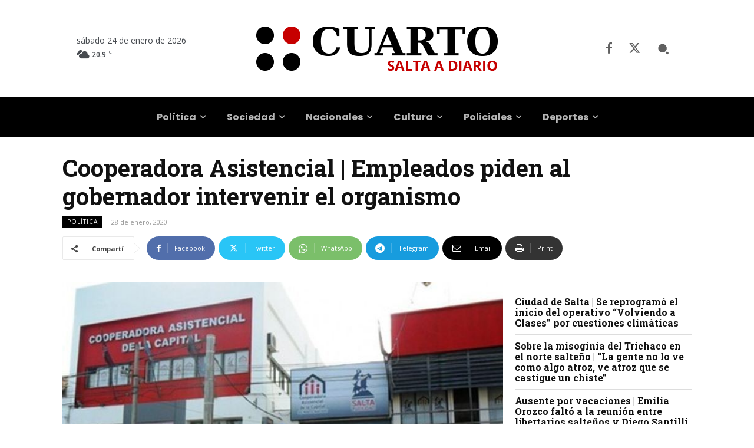

--- FILE ---
content_type: text/html; charset=UTF-8
request_url: https://www.cuarto.com.ar/cuarto/wp-admin/admin-ajax.php?td_theme_name=Newspaper&v=12.7.4
body_size: -284
content:
{"165872":218}